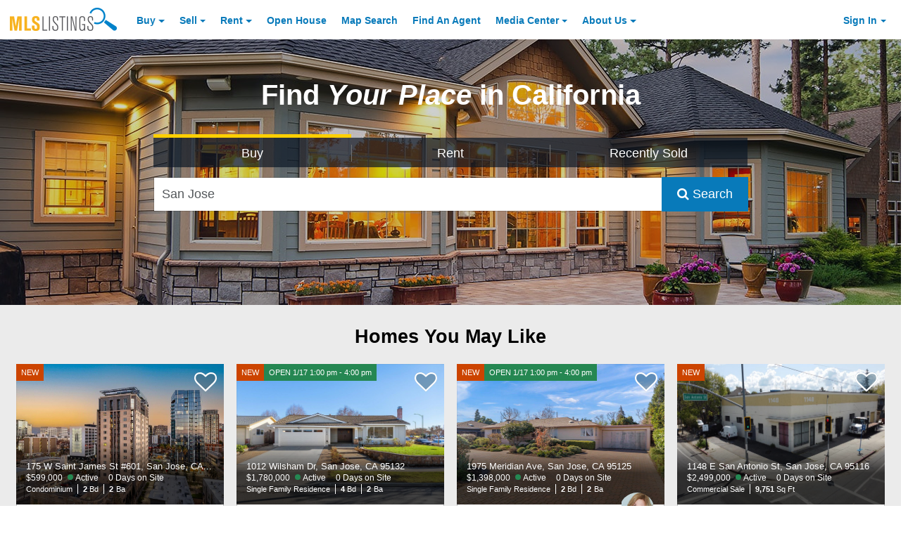

--- FILE ---
content_type: application/javascript; charset=utf-8
request_url: https://fundingchoicesmessages.google.com/f/AGSKWxWSeZ803TRSUDj8ZQgyjhvFlg3vJDDtLxsqjSVL0oe6D3hpLqowMbZ0xNrhZte-UOF0Cm8KuVgPpmdlU81sFCvVRnFmlSPWVgLwiY9pWdGJPol7UzySZlwuLXJ4L8r8y4skbvDB2hikIzjUDSOuq-NBH3HB_YqbbLhj3kD4JC692rUwTT72De9VWmba/_/jstextad./topleftads./ads.load.-advertisment-/adserver-
body_size: -1291
content:
window['7e96fa8b-fe55-4ac4-bb65-7862937e0b97'] = true;